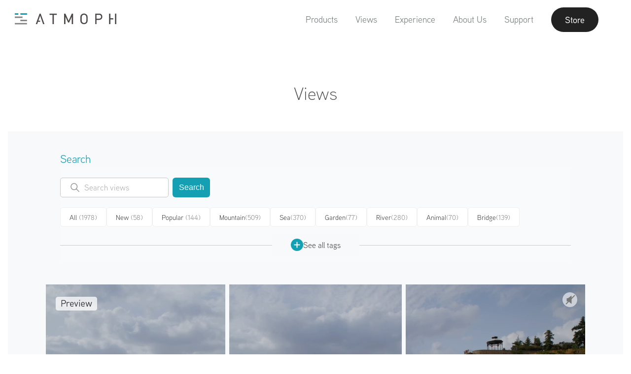

--- FILE ---
content_type: text/html; charset=utf-8
request_url: https://atmoph.com/en/views/pages/valley_in_ronda_1
body_size: 83888
content:
<!DOCTYPE html>
<html lang="en" class="">
  <head>
    <meta charset="utf-8" />
    <meta id="viewport" name="viewport" content="width=device-width,initial-scale=1" />
    <title>Valley in Ronda 1, Málaga | Atmoph Window</title>
    <link rel="canonical" href="https://atmoph.com/en/views/pages/valley_in_ronda_1" />
    <link rel="alternate" hreflang="en" href="https://atmoph.com/en/views/pages/valley_in_ronda_1" />
    <link rel="alternate" hreflang="ja" href="https://atmoph.com/ja/views/pages/valley_in_ronda_1" />
    <link rel="alternate" hreflang="zh-tw" href="https://atmoph.com/zhtw/views/pages/valley_in_ronda_1" />
    <link rel="alternate" hreflang="ko" href="https://atmoph.com/kr/views/pages/valley_in_ronda_1" />
    <link rel="alternate" hreflang="x-default" href="https://atmoph.com/views/pages/valley_in_ronda_1" />
    <meta name="description" content="Ronda is a city built on a cliff overlooking a deep gorge in Andalusia. The maze of cobblestone alleys lined with whitewashed houses and the magnificent stone arch bridge spanning the gorge that separates the old town from the new town create a uniquely beautiful landscape. The historic bullring and parks with spectacular views make this one of Andalusia&#39;s most popular tourist destinations. / A view from Atmoph Window - Valley in Ronda 1 （Málaga, Spain）" />
    <meta name="format-detection" content="telephone=no">
    <meta property="og:url" content="https://atmoph.com/en/views/pages/valley_in_ronda_1" />
    <meta property="og:image" content="https://webres-atmoph.global.ssl.fastly.net/view_store/views/va/valley_in_ronda_1_og.jpg" />
    <meta property="og:title" content="Valley in Ronda 1, Málaga | Atmoph Window" />
    <meta property="og:description" content="Ronda is a city built on a cliff overlooking a deep gorge in Andalusia. The maze of cobblestone alleys lined with whitewashed houses and the magnificent stone arch bridge spanning the gorge that separates the old town from the new town create a uniquely beautiful landscape. The historic bullring and parks with spectacular views make this one of Andalusia&#39;s most popular tourist destinations. / A view from Atmoph Window - Valley in Ronda 1 （Málaga, Spain）" />
    <meta property="og:type" content="website" />
    <meta property="og:site_name" content="Atmoph Window" />
    <meta name="facebook-domain-verification" content="trq1xjk9cf1zx2xkg9ajwe7gc0shvw" />
    <meta name="twitter:card" content="summary_large_image">
    <meta name="twitter:site" content="@atmoph" />
    <meta name="twitter:title" content="Valley in Ronda 1, Málaga | Atmoph Window" />
    <meta name="twitter:description" content="Ronda is a city built on a cliff overlooking a deep gorge in Andalusia. The maze of cobblestone alleys lined with whitewashed houses and the magnificent stone arch bridge spanning the gorge that separates the old town from the new town create a uniquely beautiful landscape. The historic bullring and parks with spectacular views make this one of Andalusia&#39;s most popular tourist destinations. / A view from Atmoph Window - Valley in Ronda 1 （Málaga, Spain）" />
    <meta name="twitter:image" content="https://webres-atmoph.global.ssl.fastly.net/view_store/views/va/valley_in_ronda_1_og.jpg" />
    <link rel="apple-touch-icon" sizes="180x180" href="https://webres-atmoph.global.ssl.fastly.net/logo/app_icon_atmoph.png">
    <script src="//use.typekit.net/doj0qad.js"></script>
    <script>try{Typekit.load();}catch(e){}</script>
    <link rel="stylesheet" media="all" href="/assets/application-71c5079b195e5922bbc933ac142e158f8820f878d20f92bc9acfdea7dcc2b3dd.css" data-turbolinks-track="true" />
    <meta name="csrf-param" content="authenticity_token" />
<meta name="csrf-token" content="qEdqJPVP7AlyEt1ujEQ2tZNtPVMBxh+J9k3/mAo0DZrqjcLVmhzhBcr9aUpgNzk1JBqK5jvsvRtA46FeI+ENeg==" />
    <link rel="shortcut icon" type="image/x-icon" href="/assets/favicon-b7892bd81d177f01332420a481c1b74cf931822a54c79338b5716faa8f9e30a9.ico" />
    <!-- Google Tag Manager -->
    <script>(function(w,d,s,l,i){w[l]=w[l]||[];w[l].push({'gtm.start':
      new Date().getTime(),event:'gtm.js'});var f=d.getElementsByTagName(s)[0],
        j=d.createElement(s),dl=l!='dataLayer'?'&l='+l:'';j.async=true;j.src=
        'https://www.googletagmanager.com/gtm.js?id='+i+dl;f.parentNode.insertBefore(j,f);
    })(window,document,'script','dataLayer','GTM-5WB2NJN');</script>
    <!-- End Google Tag Manager -->
  </head>
  <body id="" class="single-byte en">
    <!-- Google Tag Manager (noscript) -->
    <noscript>
      <iframe src="https://www.googletagmanager.com/ns.html?id=GTM-5WB2NJN"
        height="0" width="0" style="display:none;visibility:hidden"></iframe>
    </noscript>
    <!-- End Google Tag Manager (noscript) -->
    <div class="l-frame">
    <svg xmlns="http://www.w3.org/2000/svg" style="position: absolute; width: 0; height: 0; visibility:hidden;" width="0" height="0"><defs/><symbol id="icon_4k" viewbox="0 0 80 50"><title>4k</title><g id="design"><path class="cls-1" d="M33.83 31.31v2.76h-1.74v-2.76h-6.94v-1.59l6.28-13.05h1.88L27 29.72h5.06v-4.94h1.74v4.94H36v1.59zM50.52 34.07l-5.3-9.26-3.67 4.4v4.86h-1.86v-17.4h1.86v10l8.12-10h2.27l-5.48 6.72 6.26 10.68z"/><path class="cls-1" d="M58.1 40.9H21.9a5.51 5.51 0 0 1-5.5-5.5V14.6a5.51 5.51 0 0 1 5.5-5.5h36.2a5.51 5.51 0 0 1 5.5 5.5v20.8a5.51 5.51 0 0 1-5.5 5.5zM21.9 10.1a4.5 4.5 0 0 0-4.5 4.5v20.8a4.5 4.5 0 0 0 4.5 4.5h36.2a4.5 4.5 0 0 0 4.5-4.5V14.6a4.5 4.5 0 0 0-4.5-4.5z"/></g></symbol><symbol id="icon_arrow_down" viewbox="0 0 23 21"><path id="pin_openarrow.svg" class="st0" d="M11.5 21L0 9.8l1.3-1.4 10.2 9.9 10.2-9.9L23 9.8 11.5 21zm0-8.4L0 1.4 1.3 0l10.2 9.9L21.7 0 23 1.4 11.5 12.6z"/></symbol><symbol id="icon_button" viewbox="0 0 45 64"><path id="pic_iftttbutton.svg" class="st0" d="M6.7 61.3H1.3c-.7 0-1.3.6-1.3 1.4 0 .7.6 1.3 1.3 1.3h42.4c.7 0 1.3-.6 1.3-1.3 0-.7-.5-1.4-1.3-1.4h-37zm30.9-31.7c0-.7-.6-1.3-1.3-1.3H8.7c-.7 0-1.3.6-1.3 1.3v20c0 .4-.3.7-.6.7H1.3c-.7 0-1.3.6-1.3 1.3 0 .7.6 1.3 1.3 1.3h42.4c.7 0 1.3-.6 1.3-1.3s-.6-1.3-1.3-1.3h-5.4c-.4 0-.7-.3-.7-.7v-20zM10.7 50.3c-.4 0-.7-.3-.7-.7V31.7c0-.4.3-.7.6-.7h23.7c.4 0 .7.3.7.7v17.9c0 .4-.3.7-.6.7H10.7zm10.5-49V18c0 .1-.1.3-.2.3s-.2 0-.2-.1l-6.9-7c-.5-.5-1.3-.5-1.9 0-.5.5-.5 1.4 0 1.9l9.6 9.8c.5.5 1.3.5 1.9 0l9.6-9.8c.5-.5.5-1.4 0-1.9s-1.3-.5-1.9 0l-6.9 7c-.1.1-.3.1-.4 0-.1-.1-.1-.2-.1-.2V1.3C23.7.6 23.1 0 22.4.1c-.7 0-1.2.5-1.2 1.2z"/></symbol><symbol id="icon_calendar" viewbox="0 0 80 50"><title>calendar</title><g id="design"><path class="cls-1" d="M35.25 10.5V5.57c-.2-.5.31-.9 1-.95.7 0 1.26.43 1.06.95v4.93c.2.53-.36.95-1.06.95-.7-.06-1.25-.45-1-.95zm7.93.94c.7 0 1.26-.42 1.06-.95V5.57c.2-.52-.36-.95-1.06-.95-.64 0-1.15.45-.95.95v4.93c-.23.5.3.89.94.94zm7 0c.7 0 1.26-.42 1.06-.95V5.57c.2-.52-.37-.95-1.06-.95-.64 0-1.15.45-.95.95v4.93c-.23.5.28.89.93.94zm-20.94 0c.7 0 1.26-.42 1.06-.95V5.57c.2-.52-.36-.95-1.06-.95-.64 0-1.14.45-.95.95v4.93c-.22.5.28.89.92.94zm7.13 23.26a5.28 5.28 0 0 0 6.83-.21 4.42 4.42 0 0 0 1.42-3.3 3.53 3.53 0 0 0-.76-2.28 3.43 3.43 0 0 0-2-1.21 3.35 3.35 0 0 0 1.09-5.54 4.37 4.37 0 0 0-3.33-1.33 5.16 5.16 0 0 0-2.19.46 3.71 3.71 0 0 0-1.52 1.25 5.81 5.81 0 0 0-.82 2.13l2.6.44a2.33 2.33 0 0 1 .62-1.46 1.68 1.68 0 0 1 1.23-.5 1.57 1.57 0 0 1 1.17.44 1.6 1.6 0 0 1 .44 1.18 1.77 1.77 0 0 1-.6 1.4 2.46 2.46 0 0 1-1.75.49L38.46 29a5.07 5.07 0 0 1 1.29-.21 1.82 1.82 0 0 1 1.39.62 2.4 2.4 0 0 1 .57 1.68 2.57 2.57 0 0 1-.6 1.79 2 2 0 0 1-2.85.11 2.56 2.56 0 0 1-.7-1.59l-2.73.33a4.49 4.49 0 0 0 1.54 2.97z"/><path class="cls-2" d="M51.93 40.11H28.1a2.4 2.4 0 0 1-2.4-2.4V18.62a2.4 2.4 0 0 1 2.4-2.4h23.83a2.4 2.4 0 0 1 2.4 2.4v19.09a2.4 2.4 0 0 1-2.4 2.4zM28.1 17a1.6 1.6 0 0 0-1.6 1.6v19.11a1.6 1.6 0 0 0 1.6 1.6h23.83a1.6 1.6 0 0 0 1.6-1.6V18.62a1.6 1.6 0 0 0-1.6-1.6z"/><path class="cls-2" d="M52.68 43.72H27.35a5.41 5.41 0 0 1-5.4-5.4v-26a5.41 5.41 0 0 1 5.4-5.4h.4v2.25a1.87 1.87 0 0 1-.23.77 1.72 1.72 0 0 0-.21.66 1.9 1.9 0 0 0 1.91 1.88 2.05 2.05 0 0 0 2.06-1.88 2.23 2.23 0 0 0-.16-.7 2.28 2.28 0 0 1-.17-.73V6.92h3.8v2.25a1.87 1.87 0 0 1-.23.77 1.72 1.72 0 0 0-.21.66 1.9 1.9 0 0 0 1.91 1.88 2.05 2.05 0 0 0 2.06-1.88 2.23 2.23 0 0 0-.16-.7 2.28 2.28 0 0 1-.17-.73V6.92h3.8v2.25a1.87 1.87 0 0 1-.23.77 1.72 1.72 0 0 0-.21.66 1.9 1.9 0 0 0 1.91 1.88 2.05 2.05 0 0 0 2.06-1.88 2.23 2.23 0 0 0-.16-.7 2.28 2.28 0 0 1-.17-.73V6.92h3.8v2.25a1.87 1.87 0 0 1-.23.77 1.72 1.72 0 0 0-.21.66 1.9 1.9 0 0 0 1.91 1.88 2.05 2.05 0 0 0 2.06-1.88 2.23 2.23 0 0 0-.16-.7 2.28 2.28 0 0 1-.17-.73V6.92h.73a5.41 5.41 0 0 1 5.4 5.4v26a5.41 5.41 0 0 1-5.4 5.4zm-25.73-36a4.61 4.61 0 0 0-4.2 4.58v26a4.61 4.61 0 0 0 4.6 4.6h25.33a4.61 4.61 0 0 0 4.6-4.6v-26a4.61 4.61 0 0 0-4.53-4.6v1.47a1.77 1.77 0 0 0 .12.47 2.87 2.87 0 0 1 .21 1 2.85 2.85 0 0 1-2.86 2.68 2.7 2.7 0 0 1-2.71-2.68 2.38 2.38 0 0 1 .29-1 1.49 1.49 0 0 0 .16-.43V7.72h-2.2v1.45a1.77 1.77 0 0 0 .12.47 2.87 2.87 0 0 1 .21 1 2.85 2.85 0 0 1-2.86 2.68 2.7 2.7 0 0 1-2.71-2.68 2.38 2.38 0 0 1 .29-1 1.49 1.49 0 0 0 .16-.43V7.72h-2.2v1.45a1.77 1.77 0 0 0 .12.47 2.87 2.87 0 0 1 .21 1 2.85 2.85 0 0 1-2.86 2.68 2.7 2.7 0 0 1-2.71-2.68 2.38 2.38 0 0 1 .29-1 1.49 1.49 0 0 0 .16-.43V7.72h-2.2v1.45a1.77 1.77 0 0 0 .12.47 2.87 2.87 0 0 1 .21 1 2.85 2.85 0 0 1-2.86 2.68 2.7 2.7 0 0 1-2.71-2.68 2.38 2.38 0 0 1 .29-1 1.49 1.49 0 0 0 .16-.43z"/></g></symbol><symbol id="icon_clock" viewbox="0 0 80 50"><title>clock</title><g id="design"><path class="cls-1" d="M40 6.64a18.15 18.15 0 1 0 18.17 18.15A18.17 18.17 0 0 0 40 6.64zm0 35.55a17.4 17.4 0 1 1 17.4-17.4A17.42 17.42 0 0 1 40 42.19zM47.7 20l-5.87 4a1.93 1.93 0 1 1-3.71.76 1.91 1.91 0 0 1 .47-1.25L33.21 16a.41.41 0 0 1 .67-.48L39.24 23a1.9 1.9 0 0 1 2.12.33l5.88-4.05a.41.41 0 1 1 .46.67z"/><path class="cls-1" d="M23.07 24.34h2.77a.41.41 0 0 1 0 .82h-2.75zM56.93 25.15h-2.76a.41.41 0 0 1 0-.82h2.77zM39.6 41.68v-2.77a.41.41 0 0 1 .82 0v2.76zM40.42 7.82v2.76a.41.41 0 0 1-.82 0V7.81z"/></g></symbol><symbol id="icon_door" viewbox="0 0 49 53"><path id="pic_iftttdoor.svg" class="st0" d="M22.3 23.8c-1.5 0-2.6 1.2-2.6 2.7 0 1.5 1.2 2.6 2.7 2.6 1.5 0 2.6-1.2 2.6-2.7-.1-1.4-1.3-2.6-2.7-2.6zM33 5.2h7.6c.2 0 .4.2.4.4v9.3c0 .5.4.9.9.9s.8-.4.9-.9V4.3c0-.5-.4-.9-.9-.9H33c-.5 0-.9.4-.9.9-.1.5.3.9.9.9-.1 0-.1 0 0 0zm8.9 33.6c-.5 0-.9.4-.9.9v11.1c0 .2-.2.4-.4.4H33c-.5 0-.9.4-.9.9s.4.9.9.9h8.9c.5 0 .9-.4.9-.9V39.7c0-.5-.4-.9-.9-.9zm6.8-12.1l-6.5-6.5c-.3-.3-.9-.3-1.3 0-.3.3-.3.9 0 1.3l4.7 4.6c.1.1.1.2 0 .3l-.1.1H30.7c-.2 0-.4-.2-.4-.4V.8c0-.4-.4-.8-.8-.8h-.1L.9 3.3c-.5.1-.9.5-.9 1v47.8c0 .5.4.9.9.9h28.5c.5 0 .9-.4.9-.9V28.6c0-.2.2-.4.4-.4h14.8c.1 0 .2.1.2.2 0 0 0 .1-.1.1L41 33.1c-.3.3-.3.9 0 1.3.3.3.9.3 1.3 0l6.5-6.5c.3-.3.3-.9-.1-1.2zM28.5 50.8c0 .2-.2.4-.4.4H2.2c-.2 0-.4-.2-.4-.4V5.5c0-.3.2-.5.4-.5L28 2c.2 0 .4.1.4.4l.1 48.4z"/></symbol><symbol id="icon_facebook" viewbox="0 0 12.14 22.54"><title>facebook</title><g id="&#x30EC;&#x30A4;&#x30E4;&#x30FC;_2" data-name="&#x30EC;&#x30A4;&#x30E4;&#x30FC; 2"><path class="cls-1" d="M8.67 4.3h3.47V0H8.67a5.44 5.44 0 0 0-5.2 5.63V7.8H0v4.3h3.47v10.44h4.34V12.11h4.34v-4.3H7.81V5.59c-.01-.73.45-1.29.86-1.29z" id="design"/></g></symbol><symbol id="icon_instagram" viewbox="0 0 23.82 23.81"><title>instagram</title><g id="&#x30EC;&#x30A4;&#x30E4;&#x30FC;_2" data-name="&#x30EC;&#x30A4;&#x30E4;&#x30FC; 2"><g id="design"><path class="cls-1" d="M20.76 0H3.06A3.07 3.07 0 0 0 0 3v17.76a3.06 3.06 0 0 0 3.06 3.05h17.7a3.06 3.06 0 0 0 3.06-3.05V3.06A3.07 3.07 0 0 0 20.76 0zM17 3.74a.91.91 0 0 1 .91-.91h2.16a.91.91 0 0 1 .91.91v2.17a.91.91 0 0 1-.91.91h-2.15a.9.9 0 0 1-.92-.91zm-5.1 3.07a5.1 5.1 0 1 1-5.1 5.1 5.1 5.1 0 0 1 5.11-5.1zm9.67 13.79a.94.94 0 0 1-.95.95H3.22a.94.94 0 0 1-.95-.95V10.2h2.46a7.24 7.24 0 0 0-.2 1.7 7.39 7.39 0 1 0 14.57-1.7h2.48v10.4z" id="Instagram_icon" data-name="Instagram icon"/></g></g></symbol><symbol id="icon_livestream" viewbox="0 0 80 50"><title>live</title><g id="design"><path class="cls-1" d="M40 14.52c-4.28 0-7.74 3.74-7.74 8.36 0 7.56 7.74 15.18 7.74 15.18s7.74-7.49 7.74-15.18c0-4.62-3.46-8.36-7.74-8.36zm0 8.88a2.41 2.41 0 1 1 2.41-2.4A2.41 2.41 0 0 1 40 23.4zM54.57 38a.6.6 0 0 1-.44-1 19.16 19.16 0 0 0 5.17-12.87 19.19 19.19 0 0 0-5.17-12.91.6.6 0 0 1 .89-.81 20.39 20.39 0 0 1 5.48 13.72 20.36 20.36 0 0 1-5.5 13.7.6.6 0 0 1-.43.17z"/><path class="cls-1" d="M57.89 41.06a.6.6 0 0 1-.44-1 23.74 23.74 0 0 0 6.37-15.92 23.33 23.33 0 0 0-6.37-15.95.6.6 0 0 1 .88-.81A24.84 24.84 0 0 1 65 24.13a24.94 24.94 0 0 1-6.68 16.73.6.6 0 0 1-.43.2zM25.41 38a.6.6 0 0 1-.45-.2 20.48 20.48 0 0 1-5.44-13.68A20.4 20.4 0 0 1 25 10.45a.6.6 0 0 1 .89.81 19.2 19.2 0 0 0-5.13 12.88A19.28 19.28 0 0 0 25.86 37a.6.6 0 0 1-.45 1z"/><path class="cls-1" d="M22.11 41a.6.6 0 0 1-.44-.2A24.84 24.84 0 0 1 15 24.13a24.62 24.62 0 0 1 6.66-16.72.6.6 0 0 1 .89.81 23.43 23.43 0 0 0-6.37 15.91A23.64 23.64 0 0 0 22.55 40a.6.6 0 0 1-.44 1zM51.24 35a.6.6 0 0 1-.44-1 14.63 14.63 0 0 0 4-9.88 14.65 14.65 0 0 0-3.94-9.88.6.6 0 0 1 .88-.81A15.84 15.84 0 0 1 56 24.13a15.82 15.82 0 0 1-4.27 10.69.6.6 0 0 1-.49.18zM28.75 35a.6.6 0 0 1-.44-.2A15.82 15.82 0 0 1 24 24.13a15.81 15.81 0 0 1 4.3-10.66.6.6 0 1 1 .88.81 14.61 14.61 0 0 0-3.94 9.85A14.63 14.63 0 0 0 29.19 34a.6.6 0 0 1-.44 1z"/></g></symbol><symbol id="icon_location" viewbox="0 0 55 55"><path id="pic_iftttlocation.svg" class="st0" d="M27 48.7c.2.3.5.4.8.2.1 0 .1-.1.2-.2l12.9-20.5c2-3.3 3.1-7 3.1-10.9C44 7.8 36.6 0 27.5 0S11 7.8 11 17.3c0 3.8 1.1 7.6 3.1 10.9L27 48.7zm.5-46.9c8.1 0 14.7 7 14.7 15.5 0 3.5-.9 6.9-2.8 9.8L27.7 45.7c-.1.1-.3.2-.4.1l-.1-.1-11.6-18.5c-1.8-3-2.8-6.4-2.8-9.8 0-8.6 6.6-15.6 14.7-15.6zm0 21.1c3.5 0 6.4-2.9 6.4-6.4 0-3.5-2.9-6.4-6.4-6.4-3.5 0-6.4 2.9-6.4 6.4 0 3.5 2.9 6.4 6.4 6.4zm0-11c2.5 0 4.6 2.1 4.6 4.6s-2.1 4.6-4.6 4.6c-2.5 0-4.6-2.1-4.6-4.6 0-2.5 2.1-4.6 4.6-4.6zm18.4 25.6c-.3-.5-.8-.8-1.3-.8h-4.2c-.5 0-.9.4-.9.9s.4.9.9.9H44c.3 0 .5.2.7.4l7.5 13.8c.1.1 0 .3-.1.4h-49c-.2 0-.3-.1-.3-.3v-.1l7.5-13.8c.1-.3.4-.4.7-.4h3.6c.5 0 .9-.4.9-.9s-.4-.9-.9-.9h-4.2c-.6 0-1.1.3-1.3.8l-9 16.7c-.1.3 0 .6.2.7.1.1.2.1.3.1h53.9c.3 0 .6-.2.6-.6 0-.1 0-.2-.1-.3l-9.1-16.6z"/></symbol><symbol id="icon_logo_atmoph" viewbox="0 0 175.59 19"><title>logo_white</title><g id="design"><path class="cls-1" d="M.4 16.59h21.01V19H.4zM.4 5.53h13.27v2.41H.4zM9.93 11.06h11.48v2.41H9.93zM9.93 0h11.48v2.41H9.93zM.4 0h6.02v2.41H.4zM60.44.57v2.06h5.07v15.83h2.25V2.63h5.06V.57H60.44zM98.74.57l-5.43 12.14L87.73.57h-2.19v17.89h2.26V5.86l4.49 9.74.05.11h1.85l4.48-9.84v12.59h2.25V.57h-2.18zM124.47 2.3a6.61 6.61 0 0 0-9.22 0c-1.7 1.71-1.7 3.43-1.7 7.22s0 5.51 1.7 7.22a6.61 6.61 0 0 0 9.22 0c1.7-1.71 1.7-3.43 1.7-7.22s0-5.52-1.7-7.22zm-4.61 14.25a4 4 0 0 1-2.86-1.19c-1-1.06-1.17-2.13-1.17-5.84s.14-4.78 1.17-5.84a4.09 4.09 0 0 1 5.77 0c1 1.06 1.17 2.14 1.17 5.84s-.14 4.78-1.17 5.84a4 4 0 0 1-2.91 1.19zM146 .57h-6.71v17.89h2.26v-7.2H146c3.35 0 5.6-2.15 5.6-5.36S149.33.57 146 .57zm-4.45 2.06h4.28c2.24 0 3.52 1.19 3.52 3.28s-1.35 3.3-3.54 3.3h-4.28zM165.42.57h-2.25v17.89h2.25v-7.98h4.84V8.42h-4.84V.57zM173.34.57h2.25v17.89h-2.25zM45.03.57h-1.84l-6.58 17.89h2.4l1.4-3.95h3.73V12.5h-3.02l3.01-8.47 5.05 14.43h2.41L45.03.57z"/></g></symbol><symbol id="icon_mail" viewbox="0 0 24.69 18.28"><title>mail</title><g id="&#x30EC;&#x30A4;&#x30E4;&#x30FC;_2" data-name="&#x30EC;&#x30A4;&#x30E4;&#x30FC; 2"><path class="cls-1" d="M.79 18.28H23.9a36.71 36.71 0 0 0-7.79-8.6 18.07 18.07 0 0 1-3.57 1.67.64.64 0 0 1-.39 0 18.19 18.19 0 0 1-3.57-1.67 36.65 36.65 0 0 0-7.79 8.6zM17.22 9a38.35 38.35 0 0 1 7.47 8.24V1.38A30.73 30.73 0 0 1 17.22 9zM0 1.37v15.84A38.22 38.22 0 0 1 7.47 9 30.75 30.75 0 0 1 0 1.37zM.59 0C1.8 1.84 6.2 8 12.35 10.1 18.49 8 22.89 1.84 24.11 0z" id="design"/></g></symbol><symbol id="icon_press" viewbox="0 0 32.35 28.36"><title>press</title><path class="cls-1" d="M32.35 1.81V8.2H0V1.81zm-30.41 8.3h28.47v18.25H1.94zm7.31 4.35a1.19 1.19 0 0 0 1.19 1.19H21.9a1.19 1.19 0 1 0 0-2.39H10.44a1.2 1.2 0 0 0-1.19 1.2z" id="design"/></symbol><symbol id="icon_rain" viewbox="0 0 67 62"><path id="pic_iftttrain.svg" class="st0" d="M34.6 60.9c0 .6.5 1.1 1.1 1.1.6 0 1.1-.5 1.1-1.1V34.3c0-.6-.5-1.1-1.1-1.1-.6 0-1.1.5-1.1 1.1v26.6zm-6.7-6.7c0 .6.4 1.2 1 1.2s1.1-.4 1.2-1V38.7c0-.6-.5-1.1-1.1-1.1-.6 0-1.1.5-1.1 1.1v15.5zm13.4-5.5c0 .6.5 1.1 1.1 1.1.6 0 1.1-.5 1.1-1.1v-10c0-.6-.5-1.1-1.1-1.1-.6 0-1.1.5-1.1 1.1v10zm13.9-32c-.4-.1-.7-.3-.8-.6-4-9.7-15.1-14.3-24.8-10.3-1.9.8-3.7 1.9-5.2 3.3-.2.2-.6.4-.9.3-1.1-.4-2.2-.5-3.3-.5C14 8.8 9 13.8 8.9 19.9c0 1.7.4 3.4 1.2 4.9.1.3.1.6-.2.8C6 29 5.6 35 9 38.9c1.8 2.1 4.4 3.2 7.2 3.2h7.3c.6 0 1.1-.5 1.1-1.1 0-.6-.5-1.1-1.1-1.1h-7.3c-4 0-7.2-3.2-7.2-7.2s3.2-7.2 7.2-7.2c.9 0 1.7.1 2.5.4l.6.2c.3.1.7 0 .9-.4 0-.1.1-.2 0-.3l-.1-.6c-.1-.5-.1-1.1-.1-1.6.2-9.2 7.7-16.7 17-16.6 7.1.1 13.3 4.5 15.7 11.2.2.6.8 1 1.5 1 5.8 0 10.6 4.7 10.6 10.5s-4.7 10.6-10.5 10.6H48c-.6 0-1.1.5-1.1 1.1 0 .6.5 1.1 1.1 1.1h6.1c7 .1 12.8-5.6 12.8-12.6.2-6.7-5-12.3-11.7-12.8zm-37.3 6.1c0 .3-.3.5-.6.5s-.7-.1-1-.1c-1.2 0-2.4.3-3.5.7-.3.1-.6 0-.7-.3-.6-1.2-.9-2.4-.8-3.7 0-4.9 4-8.8 8.9-8.8.5 0 1.1 0 1.6.1.2.1.3.3.2.5 0 0 0 .1-.1.1-2.5 3.2-3.9 7-4 11zm3.3-21.7c0-.6-.5-1.1-1.1-1.1-.6 0-1.1.5-1.1 1.1v4.4c0 .6.5 1.1 1.1 1.1.6 0 1.1-.5 1.1-1.1V1.1zM6.7 19.9c0-.6-.5-1.1-1.1-1.1H1.1c-.6 0-1.1.5-1.1 1.1 0 .6.5 1.1 1.1 1.1h4.5c.6 0 1.1-.5 1.1-1.1zm3.9-9.4c.4-.4.4-1 .1-1.4l-.1-.1-3.1-3.2c-.5-.4-1.2-.4-1.6 0-.5.4-.5 1.2 0 1.6L9 10.5c.4.4 1 .5 1.4.1.1 0 .2 0 .2-.1z"/></symbol><symbol id="icon_seek" viewbox="0 0 50 50"><title>caster_icon</title><path d="M1.94 8.74c-.52-.37-.94-.15-.94.49v31.32c0 .63.42.85.94.49l22.12-15.49a.76.76 0 0 0 0-1.32zM25.94 8.74c-.52-.37-.94-.15-.94.49v31.32c0 .63.42.85.94.49l22.12-15.49a.76.76 0 0 0 0-1.32z"/></symbol><symbol id="icon_sound" viewbox="0 0 80 50"><title>sound</title><g id="design"><path class="cls-1" d="M40.18 41.45l.12.07a2.27 2.27 0 0 0 1.31.4 1.86 1.86 0 0 0 2-1.64V9a1.86 1.86 0 0 0-2-1.64 2.29 2.29 0 0 0-1.3.39l-.18.12L28 16.15h-3.87a2.56 2.56 0 0 0-2.78 2.26v12.5a2.56 2.56 0 0 0 2.78 2.26h3.94zm1.42-.32a1.11 1.11 0 0 1-.45-.1l-.15-.09-12.57-8.48V16.87l.1-.07 12.59-8.53a1.14 1.14 0 0 1 .46-.1c.56 0 1.22.37 1.22.86v31.25c.02.48-.63.85-1.19.85zm-14-8.75h-3.47c-.94 0-2-.64-2-1.49V18.41c0-.85 1-1.49 2-1.49h3.51zM52 15.09a.5.5 0 0 0-.5.5.55.55 0 0 0 .27.46l.12.07a9.37 9.37 0 0 1-.07 17.09.54.54 0 0 0-.28.47.5.5 0 0 0 .5.5.49.49 0 0 0 .27-.09l.18-.12a10.38 10.38 0 0 0-.16-18.82.59.59 0 0 0-.33-.06z"/><path class="cls-1" d="M48 20.34a.5.5 0 0 0 0 1 3.31 3.31 0 0 1 0 6.62.5.5 0 0 0 0 1 4.31 4.31 0 0 0 0-8.61z"/></g></symbol><symbol id="icon_sound_off" viewbox="0 0 57 51.28"><title>&#x30A2;&#x30BB;&#x30C3;&#x30C8; 2</title><path d="M5 14.64a5 5 0 0 0-5 5v12a5 5 0 0 0 5 5h11.4L39 51.28V0L16.4 14.64zm-3 17v-12a3 3 0 0 1 3-3h11v18H5a3 3 0 0 1-3-3zm35 16L18 35.3V16L37 3.68zM51.41 25.64l5.29-5.29a1 1 0 0 0-1.41-1.41L50 24.22l-5.29-5.29a1 1 0 0 0-1.41 1.41l5.29 5.29-5.29 5.29a1 1 0 1 0 1.41 1.41L50 27.05l5.29 5.29a1 1 0 0 0 1.41-1.41z"/></symbol><symbol id="icon_sound_on" viewbox="0 0 59.21 51.28"><title>&#x30A2;&#x30BB;&#x30C3;&#x30C8; 1</title><path d="M5 14.64a5 5 0 0 0-5 5v12a5 5 0 0 0 5 5h11.4L39 51.28V0L16.4 14.64zm-3 17v-12a3 3 0 0 1 3-3h11v18H5a3 3 0 0 1-3-3zm35 16L18 35.3V16L37 3.68zM47.14 17.94a1 1 0 0 0-.9 1.79c.12.06 2.85 1.54 2.85 5.91s-2.74 5.85-2.85 5.91a1 1 0 0 0 .89 1.79c.16-.08 4-2 4-7.69S47.3 18 47.14 17.94z"/><path d="M52.15 11.58A1 1 0 0 0 51 13.25a15.58 15.58 0 0 1 6.17 12.39A15.39 15.39 0 0 1 51 38a1 1 0 1 0 1.11 1.66 17.53 17.53 0 0 0 0-28.11z"/></symbol><symbol id="icon_sunrise" viewbox="0 0 60 52"><path id="pic_iftttsunrise.svg" class="st0" d="M47.8 30c0-9.8-7.9-17.8-17.8-17.8-9.8 0-17.8 7.9-17.8 17.8 0 1.9.3 3.7.9 5.5.1.2 0 .4-.2.5H1c-.6 0-1 .4-1 1s.4 1 1 1h58c.6 0 1-.4 1-1s-.4-1-1-1H47.2c-.2 0-.4-.2-.3-.4v-.1c.6-1.8.9-3.6.9-5.5zm-3 5.5c-.1.3-.4.5-.7.5H15.9c-.3 0-.6-.2-.7-.5-3-8.2 1.1-17.3 9.3-20.3 8.2-3 17.3 1.1 20.3 9.3.7 1.8 1 3.6 1 5.5s-.4 3.7-1 5.5zM4 44c0 .5.4 1 .9 1H55c.6 0 1-.4 1-1s-.4-1-1-1H5c-.5 0-1 .4-1 1zm4 7c0 .5.4 1 .9 1H51c.6 0 1-.4 1-1s-.4-1-1-1H9c-.5 0-1 .4-1 1zM31 1c0-.6-.4-1-1-1s-1 .4-1 1v6c0 .6.4 1 1 1s1-.4 1-1V1zm22 28c-.6 0-1 .4-1 1s.4 1 1 1h6c.6 0 1-.4 1-1s-.4-1-1-1h-6zM8 30c0-.5-.4-1-.9-1H1c-.6 0-1 .4-1 1s.4 1 1 1h6c.5 0 1-.4 1-1zm6.4-15.6c.4-.4.4-1 0-1.4l-4.2-4.2c-.4-.4-1-.4-1.4 0-.4.4-.4 1 0 1.4l4.2 4.2c.4.4 1 .4 1.4 0zm36.8-4.2c.4-.4.4-1 0-1.4-.4-.4-1-.4-1.4 0L45.6 13c-.4.4-.4 1 0 1.4.4.4 1 .4 1.4 0l4.2-4.2z"/></symbol><symbol id="icon_twitter" viewbox="0 0 24.88 20.79"><title>twitter</title><g id="&#x30EC;&#x30A4;&#x30E4;&#x30FC;_2" data-name="&#x30EC;&#x30A4;&#x30E4;&#x30FC; 2"><g id="design"><path class="cls-1" d="M22.09 3.14A4.12 4.12 0 0 0 24 .37c-.58.8-3.16 1.23-3.16 1.23C18.67-1 15.35.37 15.35.37 11.45 1.76 12 6.28 12 6.28A13.89 13.89 0 0 1 1.54 1a5.51 5.51 0 0 0 1.4 6.8A5.78 5.78 0 0 1 .8 7.27c-.05 3.92 4 5.3 4 5.3-.37.05-2.11.05-2.11.05.9 3.2 4.69 3.52 4.69 3.52A10.94 10.94 0 0 1 0 18.44a12.09 12.09 0 0 0 9.7 2.13A14.78 14.78 0 0 0 19 15.3c4.27-5.49 2.85-10.13 3.53-10.4a13 13 0 0 0 2.33-2.38 6.62 6.62 0 0 1-2.77.62z" id="Shape_164" data-name="Shape 164"/></g></g></symbol><symbol id="icon_voice" viewbox="0 0 57 57"><path id="pic_iftttvoice.svg" class="st0" d="M0 43.2c0 .5.4 1 .9 1h10c.3 0 .5.2.5.5v12c0 .2.2.4.3.4.1 0 .2 0 .3-.1l10.5-12.3c.2-.2.5-.4.8-.4h21.4c.5 0 1-.4.9-1V12.5c0-.5-.4-1-.9-1H.9c-.5 0-1 .4-.9 1v30.7zm1.9-29.3c0-.3.2-.5.5-.5h40.9c.3 0 .5.2.5.5v27.8c0 .3-.2.5-.5.5H22.9c-.6 0-1.2.3-1.6.7L13.6 52c-.1.1-.2.1-.2 0l-.1-.1v-8.7c0-.5-.4-1-.9-1h-10c-.3 0-.5-.2-.5-.5V13.9zM12.4 0c-.5 0-1 .4-.9 1v7.7c0 .5.4 1 .9 1s1-.4 1-.9V2.4c0-.3.2-.5.5-.5h40.8c.3 0 .5.2.5.5v24c0 .3-.2.5-.5.5h-6.2c-.5 0-1 .4-1 1 0 .5.4.9 1 1h7.6c.5 0 1-.4.9-1V1c0-.5-.4-1-.9-1H12.4zm3.8 28.8c0-2.6-2.2-4.7-4.8-4.7-2.6 0-4.7 2.2-4.7 4.8 0 2.6 2.1 4.7 4.7 4.7s4.8-2.2 4.8-4.8zm-7.6 0c0-1.6 1.3-2.8 2.9-2.8 1.6 0 2.8 1.3 2.8 2.9 0 1.6-1.3 2.8-2.8 2.8-1.7 0-3-1.3-2.9-2.9zm14.2 4.8c2.7 0 4.8-2.1 4.8-4.8 0-2.7-2.1-4.8-4.7-4.8-2.7 0-4.8 2.1-4.8 4.8-.1 2.6 2.1 4.8 4.7 4.8zm0-7.7c1.6 0 2.9 1.3 2.9 2.8 0 1.6-1.3 2.9-2.8 2.9-1.6 0-2.9-1.3-2.9-2.8-.1-1.6 1.2-2.9 2.8-2.9zm11.4 7.7c2.7 0 4.8-2.1 4.8-4.8 0-2.7-2.1-4.8-4.7-4.8-2.7 0-4.8 2.1-4.8 4.8-.1 2.6 2.1 4.8 4.7 4.8zm0-7.7c1.6 0 2.9 1.3 2.9 2.8 0 1.6-1.3 2.9-2.8 2.9-1.6 0-2.9-1.3-2.9-2.8-.1-1.6 1.2-2.9 2.8-2.9z"/></symbol><symbol id="icon_weather" viewbox="0 0 80 50"><title>weather</title><g id="design"><path class="cls-1" d="M30.11 12.7a8.27 8.27 0 0 0-5.61 14.37 7.48 7.48 0 0 1 3.28-2 11.45 11.45 0 0 1 9.44-8.29 8.3 8.3 0 0 0-7.11-4.08zm-5.59 13.1l-.13-.15a7.38 7.38 0 0 1 11.05-9.77l.23.24-.32.09a12.36 12.36 0 0 0-8.28 8v.09h-.09a8.37 8.37 0 0 0-2.28 1.32zM41 19.17a11.13 11.13 0 0 0-10.7 8.23v.11h-.11a7.08 7.08 0 0 0 2 13.88h18.6a7.88 7.88 0 0 0 .51-15.75h-.12v-.11A11.17 11.17 0 0 0 41 19.17zm9.71 21.35H32.14a6.18 6.18 0 0 1-1.72-12.12 1.1 1.1 0 0 0 .76-.77 10.21 10.21 0 0 1 19.1-1.7 1.1 1.1 0 0 0 .92.63 7 7 0 0 1-.46 14z"/><path class="cls-1" transform="rotate(-88.1 30.032 7.39)" d="M27.33 6.89h5.41v1h-5.41z"/><path class="cls-1" transform="rotate(-41.24 39.453 11.78)" d="M36.75 11.28h5.41v1h-5.41z"/><path class="cls-1" transform="rotate(-45.01 20.39 11.262)" d="M19.89 8.56h1v5.41h-1z"/><path class="cls-1" transform="translate(-.68 .56)" d="M13.81 20.41h5.41v1h-5.41z"/><path class="cls-1" transform="rotate(-48.72 20.894 30.325)" d="M18.19 29.83h5.41v1h-5.41z"/></g></symbol><symbol id="icon_window" viewbox="0 0 56.2 55.43"><title>window</title><g id="design"><path class="cls-1" d="M52.21 5.63h-.67a5.59 5.59 0 0 0-1.75-1.38L41.63.36a2.82 2.82 0 0 0-2.75 0 2.82 2.82 0 0 0-1.19 2.48v2.79H18.47V2.84A2.82 2.82 0 0 0 17.28.36a2.83 2.83 0 0 0-2.75 0l-8.16 3.9a5.59 5.59 0 0 0-1.75 1.37H4a4 4 0 0 0-4 4v41.81a4 4 0 0 0 4 4h48.21a4 4 0 0 0 4-4V9.62a4 4 0 0 0-4-3.99zM39 2.84a1.56 1.56 0 0 1 .58-1.38 1.1 1.1 0 0 1 .6-.16 2.13 2.13 0 0 1 .9.23l8.16 3.9a3.51 3.51 0 0 1 .34.2H39zM6.93 5.43l8.16-3.9A2.14 2.14 0 0 1 16 1.3a1.1 1.1 0 0 1 .6.16 1.56 1.56 0 0 1 .58 1.38v2.79H6.59a3.54 3.54 0 0 1 .34-.2zm48 46a2.69 2.69 0 0 1-2.69 2.69H4a2.69 2.69 0 0 1-2.7-2.68V9.62A2.69 2.69 0 0 1 4 6.94h48.21a2.69 2.69 0 0 1 2.69 2.68z"/><path class="cls-1" d="M49.22 8.62H7a4 4 0 0 0-4 4v35.83a4 4 0 0 0 4 4h42.22a4 4 0 0 0 4-4V12.61a4 4 0 0 0-4-3.99zM7 51.14a2.69 2.69 0 0 1-2.69-2.69V12.61A2.69 2.69 0 0 1 7 9.92h10.2v31.65a6.53 6.53 0 0 1-2.46 4.71l-7 4.86zm3 0l5.45-3.79a7.77 7.77 0 0 0 3-5.78V9.92h19.24v31.65a7.77 7.77 0 0 0 3 5.78l5.45 3.79zm41.91-2.69a2.69 2.69 0 0 1-2.69 2.69h-.79l-7-4.86A6.53 6.53 0 0 1 39 41.57V9.92h10.22a2.69 2.69 0 0 1 2.69 2.69z"/></g></symbol></svg>

    <div id="header" class="header_aw103">
  <div class="white_background show-only-pc"></div>
  <header id="globalHeader" class="atmoph-global-header">
        <a class="logo" href="/en">
      <img src="https://webres-atmoph.global.ssl.fastly.net/assets/images/icon_atmophlogo.svg" alt="ATMOPH">
    </a>
    <nav>
      <div class="subnav small_padding show-only-pc">
        <a class="has-underline" href="/en/products/aw103">Products</a>

        <div class="extended_menu single_submenu product">
          <a class="submenu" href="/en/products/aw103">Atmoph Window Yo</a>          <a class="submenu" href="/en/products/starwars_scope">Atmoph Scope | Star Wars</a>          <a class="submenu" href="/en/products/history">Product History</a>        </div>
      </div>

      <div class="subnav xlarge_padding show-only-pc">
        <a class="has-underline show-only-pc" href="/en/views">Views</a>
        <div class="extended_menu single_submenu views">
          <div class="submenu second-nav">
            <span class="second-nav-title">Edition Pass</span>
            <div class="extended_menu2 product">
              <a href="/en/products/deathstranding">
                <div class="window_link">
                  <div class="window_link_title">
                    Edition Pass | DEATH <br>STRANDING
                  </div>
                  <div>
                    <img src="https://webres-atmoph.global.ssl.fastly.net/assets/images/headers/thumb_dsep1.png">
                  </div>
                </div>
              </a>
              <a href="/en/products/eps/dsep2">
                <div class="window_link">
                  <div class="window_link_title">
                    Edition Pass | DEATH <br>STRANDING Vol. 2
                  </div>
                  <div>
                    <img src="https://webres-atmoph.global.ssl.fastly.net/assets/images/headers/thumb_dsep2.png">
                  </div>
                </div>
              </a>
              <a href="/en/products/eps/opep1">
                <div class="window_link">
                  <div class="window_link_title">
                    Edition Pass | ONE PIECE
                  </div>
                  <div>
                    <img src="https://webres-atmoph.global.ssl.fastly.net/assets/images/headers/thumb_opep.png">
                  </div>
                </div>
              </a>
              <a href="/en/products/eps/strangerthings">
                <div class="window_link">
                  <div class="window_link_title window_link_smalltext">
                    Edition Pass | <br>Stranger Things
                  </div>
                  <div>
                    <img src="https://webres-atmoph.global.ssl.fastly.net/assets/images/headers/thumb_step.png">
                  </div>
                </div>
              </a>
            </div>
          </div>
          <a class="submenu second-menu" href="/en/views">View List</a>          <a class="submenu second-menu" href="/en/limitless">Limitless</a>        </div>
      </div>

      <div class="subnav small_padding show-only-pc">
        <a class="has-underline" href="/en/ourusers">Experience</a>
        <div class="extended_menu single_submenu interview">
          <a class="submenu" href="/en/ourusers">Our Users</a>          <a target="external" class="submenu" href="https://atmophhelp.zendesk.com/hc/articles/900000125883">Installation</a>
        </div>
      </div>

      <div class="subnav small_padding show-only-pc">
        <a class="has-underline" href="/en/about_us">About Us</a>
        <div class="extended_menu single_submenu about_us">
          <a class="submenu" href="/en/about_us#our_story">Story</a>          <a class="submenu" href="/en/about_us#our_team">Team</a>          <a target="external" class="submenu" href="https://adventure.atmoph.com/en">Blog</a>          <a class="submenu" href="/en/about_us#we_are_hiring">Jobs</a>          <a target="external" class="submenu" href="https://store.atmoph.com/en/blogs/news?currency_code=USD">News</a>          <a class="submenu" href="/en/press">Press</a>        </div>
      </div>

      <div class="subnav small_padding show-only-pc">
        <a target="external" rel="noopener" class="has-underline" href="https://atmophhelp.zendesk.com/">Support</a>
        <div class="extended_menu single_submenu support">
          <a target="external" class="submenu" href="https://atmophhelp.zendesk.com/">FAQ</a>          <a target="external" class="submenu" href="https://atmophhelp.zendesk.com/hc/en-us/community/topics">Community</a>        </div>
      </div>

        <a class="atmoph-button is-border-only top-menu" target="store" href="https://store.atmoph.com/en/?currency_code=USD">Store</a>
      <div class="mobile_menu_btn show-only-mobile">
        <svg xmlns="http://www.w3.org/2000/svg" height="24" viewBox="0 -960 960 960" width="24"><path d="M120-680v-80h720v80H120Zm0 480v-80h720v80H120Zm0-240v-80h720v80H120Z"/></svg>
      </div>
    </nav>

  </header>

  <div class="mobile_extended_menu show-only-mobile">
      <nav>
    <div class="mobile_close_menu_button">
      <svg xmlns="http://www.w3.org/2000/svg" width="15" height="15"><path d="M6.49 7.5L.21 13.79a.7.7 0 000 1 .7.7 0 001 0L7.5 8.51l6.29 6.28a.707.707 0 001-1L8.51 7.5l6.28-6.29a.7.7 0 000-1 .7.7 0 00-1 0L7.5 6.49 1.21.21a.7.7 0 00-1 0 .7.7 0 000 1z" fill="#404040" fill-rule="evenodd"/></svg>
    </div>

    <div class="submenu">
      <a class="submenu_txt" href="/en/products/aw103">Products</a>
      <div class="subitems">
        <a class="submenu_txt" href="/en/products/aw103">Atmoph Window Yo</a>
          <a class="submenu_txt" href="/en/products/starwars_scope">Atmoph Scope | Star Wars</a>        <a class="submenu_txt" href="/en/products/history">Product History</a>
      </div>
    </div>
    <div class="submenu">
      <a class="submenu_txt" href="/en/views">Views</a>      <div class="subitems">
        <div class="subitems-nav">Edition Pass
          <a href="/en/products/deathstranding">Edition Pass | DEATH STRANDING</a>
          <a href="/en/products/eps/dsep2">Edition Pass | DEATH STRANDING Vol. 2</a>
          <a href="/en/products/eps/opep1">Edition Pass | ONE PIECE</a>
          <a href="/en/products/eps/strangerthings">Edition Pass | Stranger Things</a>
        </div>
        <a class="submenu_txt" href="/en/views">View List</a>        <a class="submenu_txt" href="/en/limitless">Limitless</a>      </div>
    </div>
    <div class="submenu">
      <a class="submenu_txt" href="/en/ourusers">Experience</a>      <div class="subitems">
        <a class="submenu_txt" href="/en/ourusers">Our Users</a>        <a target="external" class="submenu_txt" href="https://atmophhelp.zendesk.com/hc/articles/900000125883">Installation</a>      </div>
    </div>
    <div class="submenu">
      <a class="submenu_txt" href="/en/about_us">About Us</a>
      <div class="subitems">
        <a class="submenu_txt" href="/en/about_us#our_story">Story</a>        <a class="submenu_txt" href="/en/about_us#our_team">Team</a>        <a target="external" class="submenu_txt" href="https://adventure.atmoph.com/en">Blog</a>        <a class="submenu_txt" href="/en/about_us#we_are_hiring">Jobs</a>        <a target="external" class="submenu_txt" href="https://store.atmoph.com/en/blogs/news?currency_code=USD">News</a>        <a class="submenu_txt" href="/en/press">Press</a>      </div>
    </div>
    <div class="submenu">
      <a target="external" rel="noopener" class="submenu_txt" href="https://atmophhelp.zendesk.com/">Support</a>
      <div class="subitems">
        <a target="external" class="submenu_txt" href="https://atmophhelp.zendesk.com/">FAQ</a>        <a target="external" class="submenu_txt" href="https://atmophhelp.zendesk.com/hc/en-us/community/topics">Community</a>      </div>
    </div>
  </nav>

  </div>

</div>


<script>
  function openMobileMenu (){
    mobileMenu.classList.add("show");

  }

  function closeMobileMenu (){
    mobileMenu.classList.remove("show");
  }

  mobileMenuBtn = document.querySelectorAll(".mobile_menu_btn");
  mobileMenu = document.querySelector(".mobile_extended_menu");
  mobileCloseButton = document.querySelector(".mobile_close_menu_button");

  mobileMenuBtn.forEach(item => {
    item.addEventListener('click', event => {
      if (!mobileMenu.classList.contains("show")) {
        openMobileMenu()
      }
    })
  });
  mobileCloseButton.addEventListener('click', closeMobileMenu);

  menuWhiteBackground = document.querySelector(".white_background");


  document.querySelectorAll(".subnav").forEach(item =>
    {
      item.addEventListener("mouseover", event => {
        item.classList.add("hover")

        if (item.classList.contains('small_padding')) {
          menuWhiteBackground.classList.add("small")
        }
        if (item.classList.contains('large_padding')) {
          menuWhiteBackground.classList.add("large")
        }
        if (item.classList.contains('xlarge_padding')) {
          menuWhiteBackground.classList.add("xlarge")
        }
        if(!!item.closest('#atmoph-fixed-header')) {
          menuWhiteBackground.classList.add("fixed")
        }
    })

    item.addEventListener("mouseout", event => {
      item.classList.remove("hover")

        if (item.classList.contains('small_padding')) {
          menuWhiteBackground.classList.remove("small")
        }
        if (item.classList.contains('large_padding')) {
          menuWhiteBackground.classList.remove("large")
        }
        if (item.classList.contains('xlarge_padding')) {
          menuWhiteBackground.classList.remove("xlarge")
        }
        if(!!item.closest('#atmoph-fixed-header')) {
          menuWhiteBackground.classList.remove("fixed")
        }
      })
    });



  document.querySelector(".mobile_close_menu_button").addEventListener("click", function(){
    closeMobileMenu()
  });


  var secondMenu = document.querySelectorAll(".second-menu");
  var header = document.getElementById("header");

  secondMenu.forEach(function(target) {
    target.addEventListener('mouseenter', function() {
      header.classList.add("hidden-second-nav")
    });

    target.addEventListener('mouseleave', function() {
        header.classList.remove("hidden-second-nav")
    });
  });
  
</script>


<section id="viewgallery_header">
  <h1 class="gallery_page_title atmoph-title"><a href="/en/views">Views</a></h1>

  <div class="is-gray l-content">

    <h2 class="atmoph-title is-sub is-capitalize is-pc">Search</h2>

    <div class="search_and_filter">


      <form class="form_tag" action="/en/views/search" accept-charset="UTF-8" method="get">
      
      <div class="search_form">
        <div class="form">
          <svg xmlns="http://www.w3.org/2000/svg" width="17.592" height="17.597" viewBox="0 0 17.592 17.597">
            <path id="Icon_ionic-ios-search" data-name="Icon ionic-ios-search" d="M21.886,20.816l-4.893-4.939a6.973,6.973,0,1,0-1.058,1.072L20.8,21.856a.753.753,0,0,0,1.063.027A.758.758,0,0,0,21.886,20.816ZM11.514,17.009A5.506,5.506,0,1,1,15.408,15.4,5.472,5.472,0,0,1,11.514,17.009Z" transform="translate(-4.5 -4.493)" fill="#959595"/>
          </svg>
          <input type="text" name="query" id="query" placeholder="Search views" autofocus="autofocus" />
        </div>
        <button type="submit" class="search_button">Search</button>
      </div>
</form>
      <div class="tags">
        <ul id="tags_list" class="tags_list">
          <li class="tags_item ">
            <a href="/en/views/tags/all">
              All 
              <span class="tags_count">(1978)</span>
            </a>
          </li>
          <li class="tags_item ">
            <a href="/en/views/tags/new">
              New 
              <span class="tags_count">(58)</span>
            </a>
          </li>
          <li class="tags_item ">
            <a href="/en/views/tags/popular">
              Popular 
              <span class="tags_count">(144)</span>
            </a>
          </li>
          <li class="tags_item ">
            <a href="/en/views/tags/mountain">Mountain<span class="tags_count">(509)</span></a>
          </li>
          <li class="tags_item ">
            <a href="/en/views/tags/sea">Sea<span class="tags_count">(370)</span></a>
          </li>
          <li class="tags_item ">
            <a href="/en/views/tags/garden">Garden<span class="tags_count">(77)</span></a>
          </li>
          <li class="tags_item ">
            <a href="/en/views/tags/river">River<span class="tags_count">(280)</span></a>
          </li>
          <li class="tags_item ">
            <a href="/en/views/tags/animal">Animal<span class="tags_count">(70)</span></a>
          </li>
          <li class="tags_item ">
            <a href="/en/views/tags/bridge">Bridge<span class="tags_count">(139)</span></a>
          </li>

          <li class="tags_item formation-tags">
            <a href="/en/views/tags/square2">
              Square 2              <span class="tags_count">(399)</span>
            </a>
          </li>
          <li class="tags_item formation-tags">
            <a href="/en/views/tags/wide4">
              Wide 4              <span class="tags_count">(290)</span>
            </a>
          </li>
          <li class="tags_item formation-tags">
            <a href="/en/views/tags/wide5">
              Wide 5              <span class="tags_count">(282)</span>
            </a>
          </li>

        </ul>
        <div class="tags_more"><a id="more_btn" href="#"><img src="https://webres-atmoph.global.ssl.fastly.net/assets/images/icon/more.svg">See all tags</a></div>

        <div id="all_tags" class="all_tags">
          <ul class="tags_list">
            <li class="tags_item ">
              <a href="/en/views/tags/night">
                Night                <span class="tags_count">(169)</span>
              </a>
            </li>
            <li class="tags_item ">
              <a href="/en/views/tags/city">
                City                <span class="tags_count">(422)</span>
              </a>
            </li>
            <li class="tags_item ">
              <a href="/en/views/tags/temple">
                Temple                <span class="tags_count">(52)</span>
              </a>
            </li>
            <li class="tags_item ">
              <a href="/en/views/tags/snow">
                Snow                <span class="tags_count">(147)</span>
              </a>
            </li>
            <li class="tags_item ">
              <a href="/en/views/tags/woods">
                Woods                <span class="tags_count">(255)</span>
              </a>
            </li>
            <li class="tags_item ">
              <a href="/en/views/tags/hill">
                Hill                <span class="tags_count">(91)</span>
              </a>
            </li>
            <li class="tags_item ">
              <a href="/en/views/tags/castle">
                Castle                <span class="tags_count">(29)</span>
              </a>
            </li>
            <li class="tags_item ">
              <a href="/en/views/tags/world_heritage">
                World Heritage                <span class="tags_count">(238)</span>
              </a>
            </li>
            <li class="tags_item ">
              <a href="/en/views/tags/bird">
                Bird                <span class="tags_count">(69)</span>
              </a>
            </li>
            <li class="tags_item ">
              <a href="/en/views/tags/car">
                Car                <span class="tags_count">(318)</span>
              </a>
            </li>
            <li class="tags_item ">
              <a href="/en/views/tags/desert">
                Desert                <span class="tags_count">(35)</span>
              </a>
            </li>
            <li class="tags_item ">
              <a href="/en/views/tags/cg">
                CG                <span class="tags_count">(32)</span>
              </a>
            </li>
            <li class="tags_item ">
              <a href="/en/views/tags/space">
                Space                <span class="tags_count">(7)</span>
              </a>
            </li>
            <li class="tags_item ">
              <a href="/en/views/tags/cloud">
                Cloud                <span class="tags_count">(135)</span>
              </a>
            </li>
            <li class="tags_item ">
              <a href="/en/views/tags/dawn">
                Dawn                <span class="tags_count">(49)</span>
              </a>
            </li>
            <li class="tags_item ">
              <a href="/en/views/tags/fish">
                Fish                <span class="tags_count">(27)</span>
              </a>
            </li>
            <li class="tags_item ">
              <a href="/en/views/tags/windmill">
                Windmill                <span class="tags_count">(8)</span>
              </a>
            </li>
            <li class="tags_item ">
              <a href="/en/views/tags/music">
                Music                <span class="tags_count">(19)</span>
              </a>
            </li>
            <li class="tags_item ">
              <a href="/en/views/tags/wind">
                Wind                <span class="tags_count">(80)</span>
              </a>
            </li>
            <li class="tags_item ">
              <a href="/en/views/tags/pond">
                Pond                <span class="tags_count">(45)</span>
              </a>
            </li>
            <li class="tags_item ">
              <a href="/en/views/tags/architecture">
                Architecture                <span class="tags_count">(151)</span>
              </a>
            </li>
            <li class="tags_item ">
              <a href="/en/views/tags/next_room">
                Next Room                <span class="tags_count">(58)</span>
              </a>
            </li>

            <li class="tags_item">
              <a href="/en/views/tags/square2">
                Square 2                <span class="tags_count">(399)</span>
              </a>
            </li>
            <li class="tags_item">
              <a href="/en/views/tags/wide4">
                Wide 4                <span class="tags_count">(290)</span>
              </a>
            </li>
            <li class="tags_item">
              <a href="/en/views/tags/wide5">
                Wide 5                <span class="tags_count">(282)</span>
              </a>
            </li>

          </ul>
          <div class="tags_close"><a id="close_btn" href="#"><img src="https://webres-atmoph.global.ssl.fastly.net/assets/images/icon/close.svg">Close tags</a></div>
        </div>
      </div>
      

    </div>
  </div>
</section>

<script>

  function hide_broken_link(_this, status){
    _this.style.display = 'none';
  }

  function set_base_image(_this) {
    _this.src = "https://webres-atmoph.global.ssl.fastly.net/view_store/common/base_image.jpg"
  }

  var form = document.querySelectorAll("form")
  errorMsg = document.querySelectorAll(".error_messsage")
  form.forEach(form => {
    form.addEventListener('mousedown', (e) => {
      errorMsg.forEach(errorMsg => {errorMsg.style.display = "none";})
    });
  });

  const more_btn = document.getElementById('more_btn');
  const close_btn = document.getElementById('close_btn');
  const all_tags = document.getElementById('all_tags');
  more_btn.addEventListener('click', (e) => {
    more_btn.parentNode.classList.add('hide');
    all_tags.classList.add('show');
    e.preventDefault();
  });
  
  close_btn.addEventListener('click', (e) => {
    more_btn.parentNode.classList.remove('hide');
    all_tags.classList.remove('show');
    e.preventDefault();
  });


</script>



<section id="view-gallery-show">
  <div class="is-gray l-content small-margin bottom-padding">
    <section class="section_landscape is-gray panorama_page">
      <div class="landscape_video">
        <video class="preview" poster="https://webres-atmoph.global.ssl.fastly.net/view_store/embed/valley_in_ronda_1/thumbnail.jpg"
  preload="metadata" autoplay muted loop playsinline disablepictureinpicture>
  <source src="https://webres-atmoph.global.ssl.fastly.net/view_store/embed/valley_in_ronda_1/preview.mp4" type="video/mp4" media="(min-width: 768px)">
  <source src="https://webres-atmoph.global.ssl.fastly.net/view_store/embed/valley_in_ronda_1/preview_s.mp4" type="video/mp4">
</video>

        <div class="video_line right"></div>
        <div class="video_line left"></div>
  
        <div class="video_overlay">
          <svg version="1.1" id="Layer_1" xmlns="http://www.w3.org/2000/svg" xmlns:xlink="http://www.w3.org/1999/xlink" x="0" y="0" viewBox="0 0 90 30" xml:space="preserve"><style>.st0{fill:#fff}</style><path d="M5.15 3.92h78.26v20.84H5.15z"/><defs><path id="SVGID_1_" d="M-480.36-215.85h1366v768h-1366z"/></defs><clipPath id="SVGID_2_"><use xlink:href="#SVGID_1_" overflow="visible"/></clipPath><path class="st0" d="M35.11 12.62c-1.04 0-1.92.58-2.3 1.48-.22.54-.26.84-.3 1.64h5.2c-.04-.8-.08-1.1-.3-1.64-.38-.9-1.26-1.48-2.3-1.48M59.11 12.62c-1.04 0-1.92.58-2.3 1.48-.22.54-.26.84-.3 1.64h5.2c-.04-.8-.08-1.1-.3-1.64-.38-.9-1.26-1.48-2.3-1.48M17.62 8.47h-3.64v5.66h3.64c1.78 0 3.02-.96 3.02-2.84s-1.24-2.82-3.02-2.82"/><path class="st0" d="M85 0H5C2.24 0 0 2.24 0 5v20c0 2.76 2.24 5 5 5h80c2.76 0 5-2.24 5-5V5c0-2.76-2.24-5-5-5M17.75 15.5h-3.78v5.86h-1.52V7.11h5.3c2.6 0 4.4 1.62 4.4 4.18.01 2.57-1.79 4.21-4.4 4.21m11.55-2.1c-.54-.54-.94-.72-1.7-.72-1.44 0-2.36 1.14-2.36 2.64v6.04H23.8v-9.84h1.44v1.2c.54-.82 1.62-1.32 2.76-1.32.94 0 1.66.22 2.36.92L29.3 13.4zm9.85 3.42h-6.64c0 2.16 1.02 3.4 2.9 3.4 1.14 0 1.8-.34 2.58-1.12l.98.86c-1 1-1.92 1.52-3.6 1.52-2.6 0-4.3-1.56-4.3-5.04 0-3.18 1.54-5.04 4.04-5.04 2.54 0 4.04 1.84 4.04 4.76v.66zm5.96 4.54h-1.28l-3.6-9.84h1.56l2.68 7.9 2.7-7.9h1.56l-3.62 9.84zm7.48 0h-1.44v-9.84h1.44v9.84zm.1-12.65h-1.62V7.09h1.62v1.62zm10.46 8.11h-6.64c0 2.16 1.02 3.4 2.9 3.4 1.14 0 1.8-.34 2.58-1.12l.98.86c-1 1-1.92 1.52-3.6 1.52-2.6 0-4.3-1.56-4.3-5.04 0-3.18 1.54-5.04 4.04-5.04 2.54 0 4.04 1.84 4.04 4.76v.66zm12.63 4.54h-1.34l-2.58-7.64-2.56 7.64h-1.34l-3.12-9.84h1.56l2.26 7.9 2.58-7.9h1.24l2.6 7.9 2.24-7.9h1.56l-3.1 9.84z"/></svg>
        </div>
        <div id="sound" class="muted">
          <svg xmlns="http://www.w3.org/2000/svg" viewBox="0 0 215.5 346.4"><style>.st1{display:inline}</style><path d="M215.5 12.6c0-4.5-2.6-8.9-6.7-10.8-4.3-2.2-9.1-1.4-12.7 1.4L59.5 106.5l-35.6.5c-7.4 0-13.9 3.4-18.2 8.6-3.6 4.1-5.7 9.6-5.7 15.3v95.8c0 13.2 10.8 23.9 23.9 23.9h55.6l116.6 93.1c2.2 1.7 4.8 2.6 7.4 2.6 1.7 0 3.6-.5 5.3-1.2 4.1-1.9 6.7-6.2 6.7-10.8V12.6z" id="Layer_2"/></svg>
        </div>
        <p class="copyright_txt"><span>©️</span> 2026 Atmoph Inc.</p>
      </div>
      <section class="landscape_details">
        <div class="detail left">
          <div class="atmoph-title is-sub view_name">
            Valley in Ronda 1
          </div>
          <div class="view_place">
            <p>
              Málaga,
              <a class="country_link" href="/en/views/countries/ES">
                Spain
              </a>
            </p>
          </div>

            <div class="viewpedia_cont">
              <div class="viewpedia-text en">
                <p class="title">Ronda</p>
                <p class="desc">Ronda is a city built on a cliff overlooking a deep gorge in Andalusia. The maze of cobblestone alleys lined with whitewashed houses and the magnificent stone arch bridge spanning the gorge that separates the old town from the new town create a uniquely beautiful landscape. The historic bullring and parks with spectacular views make this one of Andalusia&#39;s most popular tourist destinations.</p>
              </div>

              <div class="viewpedia-text en">
                <p class="title">Andalusia&#39;s White Towns Route</p>
                <p class="desc">When you think of Andalusia, the simple village where white-walled houses stand out against the blue sky comes to mind. There are many such white towns and villages in the area between the provinces of Cádiz and Málaga. The beauty of the scenery, with houses painted white with lime to protect them from the heat and colorful flowers in potted plants, is something you will never get tired of seeing. There are many ways to enjoy the refreshing village scenery: take a road trip to visit several towns on a drive, or stay in a small village and enjoy a walk in the intricate alleys.</p>
              </div>
            </div>

        </div>

        <div class="detail right">
          <div class="view-info-box">

            <div class="info-row header first">
              <h1>Filmed by</h1>
            </div>
            <div class="info-row body">
              <div class="videographer">
                <div class="image">
                  <a href="/en/views/videographers/Masaya_Kato"><img src="https://site-images.atmoph.com/view_store/videographers/v1/masaya_kato.jpg"></a>
                </div>
                <div class="name">
                  <div class="item large">
                    <a href="/en/views/videographers/Masaya_Kato">Masaya Kato</a>
                  </div>
                  <div class="item website">
                    <a href="http://www.masaya-kato.com/" target="_blank">Website</a>
                  </div>
                </div>
              </div>
            </div>

            <div class="info-row header">
              <h1>Tags</h1>
            </div>
            <div class="info-row body">
              <div class="video_tags">
                    <div class="tag is-link">
                      <a href="/en/views/tags/cloud">
                        Cloud
                      </a>
                    </div>
                    <div class="tag is-link">
                      <a href="/en/views/tags/green">
                        Green
                      </a>
                    </div>
                    <div class="tag is-link">
                      <a href="/en/views/tags/hill">
                        Hill
                      </a>
                    </div>
                    <div class="tag is-link">
                      <a href="/en/views/tags/historical">
                        Historical
                      </a>
                    </div>
                    <div class="tag is-link">
                      <a href="/en/views/tags/mountain">
                        Mountain
                      </a>
                    </div>
                    <div class="tag is-link">
                      <a href="/en/views/tags/valley">
                        Valley
                      </a>
                    </div>
                    <div class="tag is-link">
                      <a href="/en/views/tags/village">
                        Village
                      </a>
                    </div>
                  <div class="tag is-link">
                    <a href="/en/views/countries/ES">
                      Spain
                    </a>
                  </div>
              </div>
            </div>

            <div class="info-row">
              <div class="panorama video_tags">
                <div class="header">
                  <h1>Supported Panorama Group</h1>
                </div>
                <div class="formations body">
                  <div class="tag is-link"><a href="/en/views/tags/all?type=single">Single</a></div>
                  <div class="tag is-link"><a href="/en/views/tags/all?type=panorama">Wide 2</a></div>
                  <div class="tag is-link"><a href="/en/views/tags/all?type=panorama">Wide 3</a></div>
                  <div class="tag is-link"><a href="/en/views/tags/wide4">Wide 4</a></div>
                  <div class="tag is-link"><a href="/en/views/tags/wide5">Wide 5</a></div>
                </div>
              </div>
            </div>

            <div class="info-row body">
              <div class="video-date">
                <div class="header">
                  <h1>Filmed Date</h1>
                </div>
                <div>2021/08/23</div>
              </div>
              <div class="video-date">
                <div class="header">
                  <h1>Released Date</h1>
                </div>
                <div>2022/05/19</div>
              </div>
            </div>

            <div class="info-row header last">
              <div class="social-head">
                <h1>Share</h1>
              </div>
              <div class="social-body">

                <ul class="SNS">
                  <div class="sns_icon_cont">
                    <li class="twitter sns_icon">
                      <a href="https://twitter.com/share?hashtags=atmophviews&amp;text=Here%27s+my+favorite+view+from+Atmoph+Window%21+-+Valley+in+Ronda+1+%2F+M%C3%A1laga%2C+Spain&amp;url=https%3A%2F%2Fatmoph.com%2Fen%2Fviews%2Fpages%2Fvalley_in_ronda_1%3Futm_source%3Dtwitter%26utm_medium%3Dshare-button%26utm_campaign%3Dviews-web" target="_blank">
                        <svg xmlns="http://www.w3.org/2000/svg" viewBox="0 0 130 116.445"><path d="M24.03,12.349H40.29l65.681,91.745H89.711ZM108.868,0,73.625,37.7,46.637,0H0L47.211,65.946,0,116.444H17.052L54.607,76.275l28.757,40.169H130L81.019,48.025,125.92,0Z"/></svg>
                      </a>
                    </li>
                    <li class="facebook sns_icon">
                      <a href="https://www.facebook.com/sharer/sharer.php?u=https://atmoph.com/en/views/pages/valley_in_ronda_1?utm_source=facebook&utm_medium=share-button&utm_campaign=views-web" target="_blank"">
                        <svg xmlns="http://www.w3.org/2000/svg" viewBox="0 0 9.8 18.3"><path d="M7 3.5h2.8V0H7C4.6.1 2.7 2.1 2.8 4.6v1.8H0v3.5h2.8v8.5h3.5V9.8h3.5V6.3H6.3V4.5c0-.6.4-1 .7-1z"/></svg>
                      </a>
                    </li>
                      <div id="urlButton" class="url_link sns_icon btn" data-clipboard-action="copy" data-clipboard-text="https://atmoph.com/en/views/pages/valley_in_ronda_1/?utm_source=unknown&amp;utm_medium=url-copy&amp;utm_campaign=views-web">
                        <div id="tooltip">copied</div>
                        <svg xmlns="http://www.w3.org/2000/svg" viewBox="0 0 80 80"><path d="M19.97 78.71c-4.48 0-8.68-1.74-11.83-4.88-6.53-6.53-6.53-17.14 0-23.67l8.87-8.87c3.15-3.15 7.35-4.88 11.83-4.88s8.68 1.73 11.83 4.88c6.53 6.53 6.53 17.14 0 23.67l-8.87 8.87c-3.14 3.15-7.35 4.88-11.83 4.88zm-9-25.72C6 57.95 6 66.03 10.97 71c2.39 2.39 5.59 3.71 9.01 3.71 3.41 0 6.61-1.32 9.01-3.71l8.87-8.87c4.97-4.97 4.97-13.04 0-18.01-2.39-2.39-5.59-3.71-9.01-3.71-3.41 0-6.61 1.32-9.01 3.71l-8.87 8.87zM52.89 44.01c-4.29 0-8.57-1.63-11.83-4.89-3.15-3.15-4.88-7.35-4.88-11.83s1.73-8.68 4.88-11.83l8.87-8.87c3.15-3.15 7.35-4.88 11.83-4.88s8.68 1.73 11.83 4.88c6.52 6.52 6.52 17.14 0 23.67l-8.87 8.87a16.701 16.701 0 01-11.83 4.88zm8.87-38.32c-3.41 0-6.61 1.32-9.01 3.71l-8.87 8.87c-2.39 2.39-3.71 5.59-3.71 9.01s1.32 6.61 3.71 9.01S49.48 40 52.89 40s6.61-1.32 9-3.71l8.87-8.87c4.96-4.97 4.96-13.05 0-18.01-2.39-2.4-5.58-3.72-9-3.72z"/><path d="M26.18 56.23c-.5 0-1-.19-1.39-.56-.8-.77-.82-2.03-.05-2.83l28.27-29.37c.77-.8 2.03-.82 2.83-.05.8.77.82 2.03.05 2.83L27.62 55.62c-.39.41-.91.61-1.44.61z"/></svg>
                      </div>
                  </div>
                </ul>
              </div>
            </div>



          </div>
        </div>

      </section>

    </section>

    <section id="section_map">
      <h1 class="section_title atmoph-title is-sub">Map</h1>
      <div class="map">
        <iframe src="https://maps.google.co.jp/maps?output=embed&z=6&hl=en&q=36.739404,-5.167468" height="100%" width="100%" frameborder="0" style="border:0;" allowfullscreen="" class="google_maps"></iframe>
      </div>
    </section>

      <section class="section-gallery">
        <h1 class="section_title atmoph-title is-sub">Nearby Views</h1>
        <div class="category_thumbnails small_thumbnail">
                <div class="category_thumbnail_container panorama">
                  <a class="panorama_mask" href="/en/views/pages/city_of_malaga_2">
                    <span class="icon"><img src="https://webres-atmoph.global.ssl.fastly.net/assets/images/icon/panorama.svg"></span>
                    <div class="panorama_items">
                      <div class="thumbnail_box panorama">
                        <div class="thumbnail">
                          <img src="https://webres-atmoph.global.ssl.fastly.net/view_store/common/base_image.jpg" class="base_image">
                          <img src="https://webres-atmoph.global.ssl.fastly.net/view_store/views/ci/city_of_malaga_2_m.jpg" class="thumbnail_image" onerror="hide_broken_link(this, 'error')">
                        </div>
                      </div>
                      <div class="thumbnail_box panorama">
                        <div class="thumbnail">
                          <img src="https://webres-atmoph.global.ssl.fastly.net/view_store/common/base_image.jpg" class="base_image">
                          <img src="https://webres-atmoph.global.ssl.fastly.net/view_store/views/ci/city_of_malaga_2_pos2_m.jpg" class="thumbnail_image" onerror="hide_broken_link(this, 'error')">
                        </div>
                      </div>
                      <div class="thumbnail_box panorama">
                        <div class="thumbnail">
                          <img src="https://webres-atmoph.global.ssl.fastly.net/view_store/common/base_image.jpg" class="base_image">
                          <img src="https://webres-atmoph.global.ssl.fastly.net/view_store/views/ci/city_of_malaga_2_pos3_m.jpg" class="thumbnail_image" onerror="hide_broken_link(this, 'error')">
                        </div>
                      </div>
                    </div>
                  </a>
                  <div class="thumbnail_infos">
                    <a class="strong overflow-dots" href="/en/views/pages/city_of_malaga_2">
                      City of Málaga 2
                    </a>
                    <a class="overflow-dots country_link" href="/en/views/countries/ES">
                      Spain
                    </a>
                  </div>
                </div>
                <div class="category_thumbnail_container single">
                  <a class="thumbnail_box" href="/en/views/pages/olvera_3">
                    <div class="thumbnail">
                      <img src="https://webres-atmoph.global.ssl.fastly.net/view_store/common/base_image.jpg" class="base_image">
                      <img src="https://webres-atmoph.global.ssl.fastly.net/view_store/views/ol/olvera_3_m.jpg" class="thumbnail_image" onerror="hide_broken_link(this, 'error')">
                    </div>
                  </a>
                  <div class="thumbnail_infos">
                    <a class="strong overflow-dots" href="/en/views/pages/olvera_3">
                      Olvera 3
                    </a>
                    <a class="overflow-dots country_link" href="/en/views/countries/ES">
                      Spain
                    </a>
                  </div>
                </div>

                <div class="category_thumbnail_container single">
                  <a class="thumbnail_box" href="/en/views/pages/valley_in_ronda_2">
                    <div class="thumbnail">
                      <img src="https://webres-atmoph.global.ssl.fastly.net/view_store/common/base_image.jpg" class="base_image">
                      <img src="https://webres-atmoph.global.ssl.fastly.net/view_store/views/va/valley_in_ronda_2_m.jpg" class="thumbnail_image" onerror="hide_broken_link(this, 'error')">
                    </div>
                  </a>
                  <div class="thumbnail_infos">
                    <a class="strong overflow-dots" href="/en/views/pages/valley_in_ronda_2">
                      Valley in Ronda 2
                    </a>
                    <a class="overflow-dots country_link" href="/en/views/countries/ES">
                      Spain
                    </a>
                  </div>
                </div>

                <div class="category_thumbnail_container panorama">
                  <a class="panorama_mask" href="/en/views/pages/el_caminito_del_rey_1">
                    <span class="icon"><img src="https://webres-atmoph.global.ssl.fastly.net/assets/images/icon/panorama.svg"></span>
                    <div class="panorama_items">
                      <div class="thumbnail_box panorama">
                        <div class="thumbnail">
                          <img src="https://webres-atmoph.global.ssl.fastly.net/view_store/common/base_image.jpg" class="base_image">
                          <img src="https://webres-atmoph.global.ssl.fastly.net/view_store/views/el/el_caminito_del_rey_1_m.jpg" class="thumbnail_image" onerror="hide_broken_link(this, 'error')">
                        </div>
                      </div>
                      <div class="thumbnail_box panorama">
                        <div class="thumbnail">
                          <img src="https://webres-atmoph.global.ssl.fastly.net/view_store/common/base_image.jpg" class="base_image">
                          <img src="https://webres-atmoph.global.ssl.fastly.net/view_store/views/el/el_caminito_del_rey_1_pos2_m.jpg" class="thumbnail_image" onerror="hide_broken_link(this, 'error')">
                        </div>
                      </div>
                      <div class="thumbnail_box panorama">
                        <div class="thumbnail">
                          <img src="https://webres-atmoph.global.ssl.fastly.net/view_store/common/base_image.jpg" class="base_image">
                          <img src="https://webres-atmoph.global.ssl.fastly.net/view_store/views/el/el_caminito_del_rey_1_pos3_m.jpg" class="thumbnail_image" onerror="hide_broken_link(this, 'error')">
                        </div>
                      </div>
                    </div>
                  </a>
                  <div class="thumbnail_infos">
                    <a class="strong overflow-dots" href="/en/views/pages/el_caminito_del_rey_1">
                      El Caminito del Rey 1
                    </a>
                    <a class="overflow-dots country_link" href="/en/views/countries/ES">
                      Spain
                    </a>
                  </div>
                </div>
                <div class="category_thumbnail_container single">
                  <a class="thumbnail_box" href="/en/views/pages/malaga_roman_theatre">
                    <div class="thumbnail">
                      <img src="https://webres-atmoph.global.ssl.fastly.net/view_store/common/base_image.jpg" class="base_image">
                      <img src="https://webres-atmoph.global.ssl.fastly.net/view_store/views/ma/malaga_roman_theatre_m.jpg" class="thumbnail_image" onerror="hide_broken_link(this, 'error')">
                    </div>
                  </a>
                  <div class="thumbnail_infos">
                    <a class="strong overflow-dots" href="/en/views/pages/malaga_roman_theatre">
                      Málaga Roman Theatre
                    </a>
                    <a class="overflow-dots country_link" href="/en/views/countries/ES">
                      Spain
                    </a>
                  </div>
                </div>

                <div class="category_thumbnail_container single">
                  <a class="thumbnail_box" href="/en/views/pages/puente_nuevo_2">
                    <div class="thumbnail">
                      <img src="https://webres-atmoph.global.ssl.fastly.net/view_store/common/base_image.jpg" class="base_image">
                      <img src="https://webres-atmoph.global.ssl.fastly.net/view_store/views/pu/puente_nuevo_2_m.jpg" class="thumbnail_image" onerror="hide_broken_link(this, 'error')">
                    </div>
                  </a>
                  <div class="thumbnail_infos">
                    <a class="strong overflow-dots" href="/en/views/pages/puente_nuevo_2">
                      Puente Nuevo 2
                    </a>
                    <a class="overflow-dots country_link" href="/en/views/countries/ES">
                      Spain
                    </a>
                  </div>
                </div>

        </div>
      </section>

    <section class="section-gallery">
        <h1 class="section_title atmoph-title is-sub">Related Views</h1>
        <div class="category_thumbnails small_thumbnail">

                <div class="category_thumbnail_container panorama">
                  <a class="panorama_mask" href="/en/views/pages/meenakshi_temple_1">
                    <span class="icon"><img src="https://webres-atmoph.global.ssl.fastly.net/assets/images/icon/panorama.svg"></span>
                    <div class="panorama_items">
                      <div class="thumbnail_box panorama">
                        <div class="thumbnail">
                          <img src="https://webres-atmoph.global.ssl.fastly.net/view_store/common/base_image.jpg" class="base_image">
                          <img src="https://webres-atmoph.global.ssl.fastly.net/view_store/views/me/meenakshi_temple_1_m.jpg" class="thumbnail_image" onerror="hide_broken_link(this, 'error')">
                        </div>
                      </div>
                      <div class="thumbnail_box panorama">
                        <div class="thumbnail">
                          <img src="https://webres-atmoph.global.ssl.fastly.net/view_store/common/base_image.jpg" class="base_image">
                          <img src="https://webres-atmoph.global.ssl.fastly.net/view_store/views/me/meenakshi_temple_1_pos2_m.jpg" class="thumbnail_image" onerror="hide_broken_link(this, 'error')">
                        </div>
                      </div>
                      <div class="thumbnail_box panorama">
                        <div class="thumbnail">
                          <img src="https://webres-atmoph.global.ssl.fastly.net/view_store/common/base_image.jpg" class="base_image">
                          <img src="https://webres-atmoph.global.ssl.fastly.net/view_store/views/me/meenakshi_temple_1_pos3_m.jpg" class="thumbnail_image" onerror="hide_broken_link(this, 'error')">
                        </div>
                      </div>
                    </div>
                  </a>
                  <div class="thumbnail_infos">
                    <a class="strong overflow-dots" href="/en/views/pages/meenakshi_temple_1">
                      Meenakshi Temple 1
                    </a>
                    <a class="overflow-dots country_link" href="/en/views/countries/IN">
                      India
                    </a>
                  </div>
                </div>

                <div class="category_thumbnail_container panorama">
                  <a class="panorama_mask" href="/en/views/pages/christmas_market_in_bremen_1">
                    <span class="icon"><img src="https://webres-atmoph.global.ssl.fastly.net/assets/images/icon/panorama.svg"></span>
                    <div class="panorama_items">
                      <div class="thumbnail_box panorama">
                        <div class="thumbnail">
                          <img src="https://webres-atmoph.global.ssl.fastly.net/view_store/common/base_image.jpg" class="base_image">
                          <img src="https://webres-atmoph.global.ssl.fastly.net/view_store/views/ch/christmas_market_in_bremen_1_m.jpg" class="thumbnail_image" onerror="hide_broken_link(this, 'error')">
                        </div>
                      </div>
                      <div class="thumbnail_box panorama">
                        <div class="thumbnail">
                          <img src="https://webres-atmoph.global.ssl.fastly.net/view_store/common/base_image.jpg" class="base_image">
                          <img src="https://webres-atmoph.global.ssl.fastly.net/view_store/views/ch/christmas_market_in_bremen_1_pos2_m.jpg" class="thumbnail_image" onerror="hide_broken_link(this, 'error')">
                        </div>
                      </div>
                      <div class="thumbnail_box panorama">
                        <div class="thumbnail">
                          <img src="https://webres-atmoph.global.ssl.fastly.net/view_store/common/base_image.jpg" class="base_image">
                          <img src="https://webres-atmoph.global.ssl.fastly.net/view_store/views/ch/christmas_market_in_bremen_1_pos3_m.jpg" class="thumbnail_image" onerror="hide_broken_link(this, 'error')">
                        </div>
                      </div>
                    </div>
                  </a>
                  <div class="thumbnail_infos">
                    <a class="strong overflow-dots" href="/en/views/pages/christmas_market_in_bremen_1">
                      Christmas Market in Bremen 1
                    </a>
                    <a class="overflow-dots country_link" href="/en/views/countries/DE">
                      Germany
                    </a>
                  </div>
                </div>

                <div class="category_thumbnail_container panorama">
                  <a class="panorama_mask" href="/en/views/pages/plum_grove_at_kitano_tenmangu_1">
                    <span class="icon"><img src="https://webres-atmoph.global.ssl.fastly.net/assets/images/icon/panorama.svg"></span>
                    <div class="panorama_items">
                      <div class="thumbnail_box panorama">
                        <div class="thumbnail">
                          <img src="https://webres-atmoph.global.ssl.fastly.net/view_store/common/base_image.jpg" class="base_image">
                          <img src="https://webres-atmoph.global.ssl.fastly.net/view_store/views/pl/plum_grove_at_kitano_tenmangu_1_m.jpg" class="thumbnail_image" onerror="hide_broken_link(this, 'error')">
                        </div>
                      </div>
                      <div class="thumbnail_box panorama">
                        <div class="thumbnail">
                          <img src="https://webres-atmoph.global.ssl.fastly.net/view_store/common/base_image.jpg" class="base_image">
                          <img src="https://webres-atmoph.global.ssl.fastly.net/view_store/views/pl/plum_grove_at_kitano_tenmangu_1_pos2_m.jpg" class="thumbnail_image" onerror="hide_broken_link(this, 'error')">
                        </div>
                      </div>
                      <div class="thumbnail_box panorama">
                        <div class="thumbnail">
                          <img src="https://webres-atmoph.global.ssl.fastly.net/view_store/common/base_image.jpg" class="base_image">
                          <img src="https://webres-atmoph.global.ssl.fastly.net/view_store/views/pl/plum_grove_at_kitano_tenmangu_1_pos3_m.jpg" class="thumbnail_image" onerror="hide_broken_link(this, 'error')">
                        </div>
                      </div>
                    </div>
                  </a>
                  <div class="thumbnail_infos">
                    <a class="strong overflow-dots" href="/en/views/pages/plum_grove_at_kitano_tenmangu_1">
                      Plum Grove at Kitano Tenmangu 1
                    </a>
                    <a class="overflow-dots country_link" href="/en/views/countries/JP">
                      Japan
                    </a>
                  </div>
                </div>

                <div class="category_thumbnail_container panorama">
                  <a class="panorama_mask" href="/en/views/pages/giza_pyramid_complex">
                    <span class="icon"><img src="https://webres-atmoph.global.ssl.fastly.net/assets/images/icon/panorama.svg"></span>
                    <div class="panorama_items">
                      <div class="thumbnail_box panorama">
                        <div class="thumbnail">
                          <img src="https://webres-atmoph.global.ssl.fastly.net/view_store/common/base_image.jpg" class="base_image">
                          <img src="https://webres-atmoph.global.ssl.fastly.net/view_store/views/gi/giza_pyramid_complex_m.jpg" class="thumbnail_image" onerror="hide_broken_link(this, 'error')">
                        </div>
                      </div>
                      <div class="thumbnail_box panorama">
                        <div class="thumbnail">
                          <img src="https://webres-atmoph.global.ssl.fastly.net/view_store/common/base_image.jpg" class="base_image">
                          <img src="https://webres-atmoph.global.ssl.fastly.net/view_store/views/gi/giza_pyramid_complex_pos2_m.jpg" class="thumbnail_image" onerror="hide_broken_link(this, 'error')">
                        </div>
                      </div>
                      <div class="thumbnail_box panorama">
                        <div class="thumbnail">
                          <img src="https://webres-atmoph.global.ssl.fastly.net/view_store/common/base_image.jpg" class="base_image">
                          <img src="https://webres-atmoph.global.ssl.fastly.net/view_store/views/gi/giza_pyramid_complex_pos3_m.jpg" class="thumbnail_image" onerror="hide_broken_link(this, 'error')">
                        </div>
                      </div>
                    </div>
                  </a>
                  <div class="thumbnail_infos">
                    <a class="strong overflow-dots" href="/en/views/pages/giza_pyramid_complex">
                      Giza Pyramid Complex
                    </a>
                    <a class="overflow-dots country_link" href="/en/views/countries/EG">
                      Egypt
                    </a>
                  </div>
                </div>

                <div class="category_thumbnail_container panorama">
                  <a class="panorama_mask" href="/en/views/pages/broccolini_flowers_in_blaru_2">
                    <span class="icon"><img src="https://webres-atmoph.global.ssl.fastly.net/assets/images/icon/panorama.svg"></span>
                    <div class="panorama_items">
                      <div class="thumbnail_box panorama">
                        <div class="thumbnail">
                          <img src="https://webres-atmoph.global.ssl.fastly.net/view_store/common/base_image.jpg" class="base_image">
                          <img src="https://webres-atmoph.global.ssl.fastly.net/view_store/views/br/broccolini_flowers_in_blaru_2_m.jpg" class="thumbnail_image" onerror="hide_broken_link(this, 'error')">
                        </div>
                      </div>
                      <div class="thumbnail_box panorama">
                        <div class="thumbnail">
                          <img src="https://webres-atmoph.global.ssl.fastly.net/view_store/common/base_image.jpg" class="base_image">
                          <img src="https://webres-atmoph.global.ssl.fastly.net/view_store/views/br/broccolini_flowers_in_blaru_2_pos2_m.jpg" class="thumbnail_image" onerror="hide_broken_link(this, 'error')">
                        </div>
                      </div>
                      <div class="thumbnail_box panorama">
                        <div class="thumbnail">
                          <img src="https://webres-atmoph.global.ssl.fastly.net/view_store/common/base_image.jpg" class="base_image">
                          <img src="https://webres-atmoph.global.ssl.fastly.net/view_store/views/br/broccolini_flowers_in_blaru_2_pos3_m.jpg" class="thumbnail_image" onerror="hide_broken_link(this, 'error')">
                        </div>
                      </div>
                    </div>
                  </a>
                  <div class="thumbnail_infos">
                    <a class="strong overflow-dots" href="/en/views/pages/broccolini_flowers_in_blaru_2">
                      Broccolini Flowers in Blaru 2
                    </a>
                    <a class="overflow-dots country_link" href="/en/views/countries/FR">
                      France
                    </a>
                  </div>
                </div>

                <div class="category_thumbnail_container single">
                  <a class="thumbnail_box" href="/en/views/pages/andean_gull_in_the_uyuni_salt_flats">
                    <div class="thumbnail">
                      <img src="https://webres-atmoph.global.ssl.fastly.net/view_store/common/base_image.jpg" class="base_image">
                      <img src="https://webres-atmoph.global.ssl.fastly.net/view_store/views/an/andean_gull_in_the_uyuni_salt_flats_m.jpg" class="thumbnail_image" onerror="hide_broken_link(this, 'error')">
                    </div>
                  </a>
                  <div class="thumbnail_infos">
                    <a class="strong overflow-dots" href="/en/views/pages/andean_gull_in_the_uyuni_salt_flats">
                      Andean Gull in the Uyuni Salt Flats
                    </a>
                    <a class="overflow-dots country_link" href="/en/views/countries/BO">
                      Bolivia
                    </a>
                  </div>
                </div>

        </div>
    </section>


  </section>
  <footer id="footer" class="atmoph-global-footer">
  <div class="l-content is-2col">
    <nav class="footer-nav">
    </nav>
    <div class="language-toggle">
      <span>English</span>
      <a class="button" href="/ja/views/pages/valley_in_ronda_1">日本語</a>
      <a class="button" href="/kr/views/pages/valley_in_ronda_1">한국어</a>

      <a class="button" href="/zhtw/views/pages/valley_in_ronda_1">中文 (繁體)</a>
    </div>
  </div>
  <div class="l-content">
  <div class="newsletter">
    <div id="klv-form" class="klaviyo-form-Vd3aiH"></div>
  </div>
    <div class="sns-links">
      <a class="social-icon transition-button facebook" href="https://www.facebook.com/atmoph" target="_blank">
        <i class="atmoph-icon-facebook">
          <svg class="vector"><use xlink:href="#icon_facebook"></use></svg>
        </i>
      </a>
      <a class="social-icon transition-button twitter" href="https://twitter.com/atmoph" target="_blank">
        <i class="atmoph-icon-twitter">
          <svg class="vector" xmlns="http://www.w3.org/2000/svg" width="130" height="116.445" viewBox="0 0 130 116.445"><path d="M24.03,12.349H40.29l65.681,91.745H89.711ZM108.868,0,73.625,37.7,46.637,0H0L47.211,65.946,0,116.444H17.052L54.607,76.275l28.757,40.169H130L81.019,48.025,125.92,0Z" transform="translate(0 0.001)" fill="#fff"/></svg>
        </i>
      </a>
      <a class="social-icon transition-button instagram" href="https://instagram.com/atmoph/" target="_blank">
        <i class="atmoph-icon-instagram">
          <img src="https://webres-atmoph.global.ssl.fastly.net/assets/images/insta_white_logo.svg">
        </i>
      </a>
      <a class="social-icon transition-button youtube" href="https://www.youtube.com/channel/UCnyQULsFvUqVw8E7urD8iTw/featured" target="_blank">
        <i class="atmoph-icon-instagram">
          <img src="https://webres-atmoph.global.ssl.fastly.net/assets/images/youtube_white_logo.svg">
        </i>
      </a>
      <a class="social-icon transition-button tiktok" href="https://www.tiktok.com/@atmoph" target="_blank">
        <i class="atmoph-icon-instagram">
          <img src="https://webres-atmoph.global.ssl.fastly.net/assets/images/tiktok_white_logo.svg">
        </i>
      </a>
      <a class="social-icon transition-button" href="https://www.threads.net/@atmoph" target="_blank">
        <i class="atmoph-icon-twitter">
          <svg class="vector" xmlns="http://www.w3.org/2000/svg" width="27.564" height="31.571" viewBox="0 0 27.564 31.571"><g id="thread_white_logo" transform="translate(-105.102 253.549)"><path d="M180.027,137.67c-.531-.353-2.3-1.582-2.3-1.582a6.816,6.816,0,0,1,6.167-2.965A6.307,6.307,0,0,1,188.61,135a8.139,8.139,0,0,1,1.979,5.218,10.332,10.332,0,0,1,1.782.954,7.313,7.313,0,0,1,3.384,6.191c0,5.358-4.383,10.013-12.317,10.013-6.812,0-13.889-3.971-13.889-15.8,0-11.759,6.855-15.774,13.87-15.774,3.239,0,10.837.48,13.695,9.936l-2.679.7c-2.209-6.737-6.841-7.81-11.088-7.81-7.02,0-10.991,4.284-10.991,13.4,0,8.173,4.439,12.515,11.085,12.515,5.468,0,9.544-2.848,9.544-7.017a4.8,4.8,0,0,0-2.5-4.2c-.464,2.434-1.71,6.529-7.176,6.529-3.185,0-5.931-2.2-5.931-5.094,0-4.125,3.9-5.618,6.988-5.618a20.115,20.115,0,0,1,3.274.226,3.573,3.573,0,0,0-3.742-3.409C181.44,135.958,180.816,136.758,180.027,137.67Zm4.715,4.29c-4.017,0-4.537,1.716-4.537,2.794,0,1.732,2.053,2.306,3.149,2.306,2.008,0,4.071-.558,4.4-4.783A12.213,12.213,0,0,0,184.742,141.96Z" transform="translate(-64.448 -379.349)" /></g></svg>
        </i>
      </a>
      <a class="social-icon transition-button mail" href="mailto:contact@atmoph.com">
        <i class="atmoph-icon-mail">
          <svg class="vector"><use xlink:href="#icon_mail"></use></svg>
        </i>
      </a>
    </div>
    <div class="copylight ">
      <a class="logo" href="/en">
        <img src="https://webres-atmoph.global.ssl.fastly.net/assets/images/icon_atmophlogo.svg" alt="ATMOPH">
      </a>
      <small>Made in Kyoto, Japan. © 2026 Atmoph Inc.</small>
      <small class="privacypolicy-pc">
        <span class="spacer">|</span>
        <a href="/en/legal/privacy_policy">Privacy Policy / Terms of Service / Intellectual Property</a>
      </small>
      <small class="privacypolicy-mobile">
        <span nowrap>
          <a href="/en/legal/privacy_policy">Privacy Policy / Terms of Service / Intellectual Property</a>
        </span>
      </small>
    </div>
  </div>
</footer>

<script async type="text/javascript" src="https://static.klaviyo.com/onsite/js/klaviyo.js?company_id=W8eu7P"></script>

</div>


<script src="https://cdnjs.cloudflare.com/ajax/libs/clipboard.js/2.0.4/clipboard.min.js"></script>
<script async defer crossorigin="anonymous" src="https://connect.facebook.net/en_US/sdk.js#xfbml=1&version=v5.0&appId=138646263001374&autoLogAppEvents=1"></script>
<script type="text/javascript">
  document.addEventListener('visibilitychange', function() {
    const video = document.querySelector('video')
    if (document.visibilityState === 'visible') {
      if (video.paused) {
        setTimeout(() => { video.play() }, 100)
      }
    } else { video.pause() }
  });

  //mute button
  var soundButton = document.getElementById("sound");
  soundButton.addEventListener("click", function(){
    const video = document.querySelector('video.preview')
    if (!soundButton.classList.contains('muted')) {
      video.muted = true
      soundButton.classList.add('muted');
    }else{
      soundButton.classList.remove('muted');
      video.volume = 0.7
      video.muted = false
    }
  });

  //url copy btn
  var clipboard = new ClipboardJS('.btn')
  clipboard.on('success', function(e) {
      e.clearSelection();
      var urlButton = document.getElementById("urlButton");

      urlButton.classList.add('show');
      setTimeout(function(){ urlButton.classList.remove('show'); }, 1000);
  });


</script>
<div id="fb-root"></div>

    </div>
    <script src="/assets/application-f1390b88f9137ab3455589b1db6f3c90ff856ae6533b877c100a187454347293.js" data-turbolinks-track="true"></script>
  </body>
</html>
